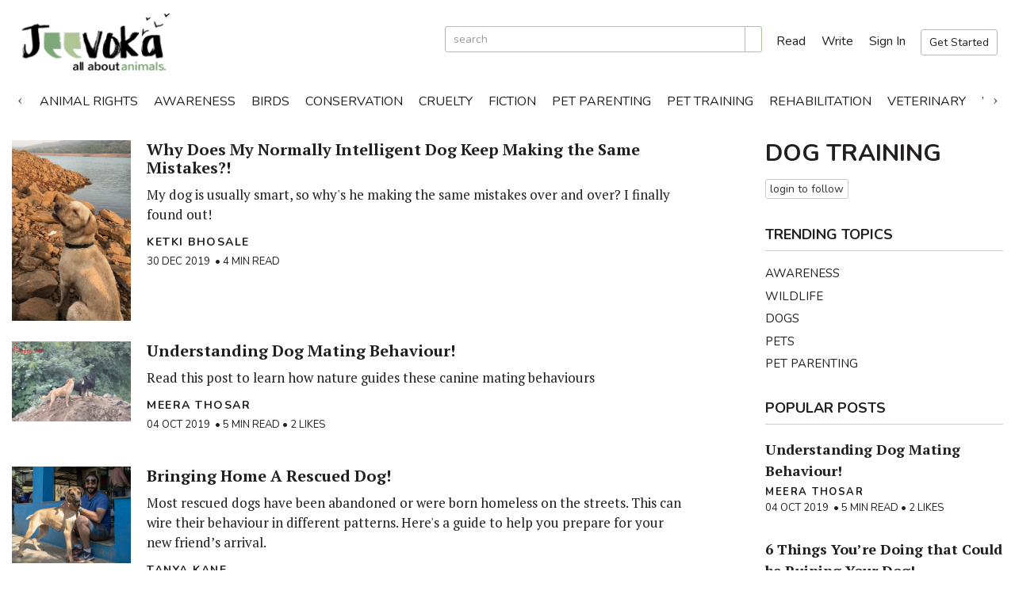

--- FILE ---
content_type: text/html; charset=utf-8
request_url: https://jeevoka.com/Dog%20Training/t
body_size: 10527
content:


<!DOCTYPE html>

<html>
<head><meta charset="utf-8" /><meta http-equiv="X-UA-Compatible" content="IE=edge" /><meta name="viewport" content="width=device-width, initial-scale=1, maximum-scale=1" /><title>
	Jeevoka - Posts on Dog Training
</title><link href="https://fonts.googleapis.com/css?family=Nunito:400,600i,700,900|PT+Serif:400,700&amp;display=swap" rel="stylesheet" /><link href="/cdn/styles/bootstrap.min.css" rel="stylesheet" type="text/css" /><link rel="stylesheet" href="//ajax.googleapis.com/ajax/libs/jqueryui/1.12.1/themes/smoothness/jquery-ui.css" type="text/css" /><link rel="stylesheet" type="text/css" href="/cdn/styles/slick.css" /><link rel="stylesheet" type="text/css" href="/cdn/styles/slick-theme.css" /><link href="/cdn/styles/Site09.css" rel="stylesheet" type="text/css" />
<link rel="apple-touch-icon" sizes="180x180" href="/apple-touch-icon.png" /><link rel="icon" type="image/png" sizes="32x32" href="/favicon-32x32.png" /><link rel="icon" type="image/png" sizes="16x16" href="/favicon-16x16.png" /><link rel="manifest" href="/site.webmanifest" /><link id="linkCanonical" rel="canonical" href="https://jeevoka.com/Dog%20Training/t" /><meta property="og:type" content="website" /><meta property="og:title" content="Posts on Dog Training" /><meta property="og:url" content="https://jeevoka.com/Dog%20Training/t" /><meta property="og:image" content="/cdn/images/jeevoka.jpg" /><meta property="og:image:secure_url" content="/cdn/images/jeevoka.jpg" /><meta property="og:image:type" content="image/jpeg" /></head>
<body>
    <form method="post" action="./t" onsubmit="javascript:return WebForm_OnSubmit();" id="form1">
<div class="aspNetHidden">
<input type="hidden" name="__EVENTTARGET" id="__EVENTTARGET" value="" />
<input type="hidden" name="__EVENTARGUMENT" id="__EVENTARGUMENT" value="" />
<input type="hidden" name="__VIEWSTATE" id="__VIEWSTATE" value="RwT2e4KQbkiGscROrsiI+Xf4imqdmqDJ1Y/Z9tBg4moGendYr80rQexuYb8dGtAF8SdCJon9OoOH/50HTRvCjVURdt6vBr7JHKu/ijnYb2nQl+//QoqNzfAn5aVNqV1j2tXTvmXILNpViYVMBMKSonm754WkEc+umOAMkj8qlBeB55fDePSd47upCBzXY16Vc+1gfZCDRT5FEDB1SxfXJ3CFggovJLczuxcrTRiY8HLMXZYiXQXAU1KLGHw9vWr8vDDwKSOld5k+Gd/O63AIyfbfx7qHSLlCUMCfKl6fHy0DwmTVGV9IYfFE1xbIuNwQvfLxB+ZU/PsMyTKCdS8nZbeEUGH78LL8yvi5zOnsuqwgupvBpcha53cwAfvW4fjF1UnkA19qK93ym5SRnrHKHA==" />
</div>

<script type="text/javascript">
//<![CDATA[
var theForm = document.forms['form1'];
if (!theForm) {
    theForm = document.form1;
}
function __doPostBack(eventTarget, eventArgument) {
    if (!theForm.onsubmit || (theForm.onsubmit() != false)) {
        theForm.__EVENTTARGET.value = eventTarget;
        theForm.__EVENTARGUMENT.value = eventArgument;
        theForm.submit();
    }
}
//]]>
</script>


<script src="https://ajax.aspnetcdn.com/ajax/4.6/1/WebForms.js" type="text/javascript"></script>
<script type="text/javascript">
//<![CDATA[
window.WebForm_PostBackOptions||document.write('<script type="text/javascript" src="/WebResource.axd?d=pynGkmcFUV13He1Qd6_TZBAskL8yLMcZINfqP4_sw8PlQXT0YjxSt0S_yMYhEmDvx8YpUPqSZqMMvEkbAVEJTw2&amp;t=638901284248157332"><\/script>');//]]>
</script>



<script src="https://ajax.aspnetcdn.com/ajax/4.6/1/WebUIValidation.js" type="text/javascript"></script>
<script src="https://ajax.aspnetcdn.com/ajax/4.6/1/MicrosoftAjax.js" type="text/javascript"></script>
<script type="text/javascript">
//<![CDATA[
(window.Sys && Sys._Application && Sys.Observer)||document.write('<script type="text/javascript" src="/ScriptResource.axd?d=NJmAwtEo3Ipnlaxl6CMhvu7r0HUAiSmVlKbLIu16C5GVqTv4CkVTEjtjMzAF7sreolseGwaH_ccmvhBlWNLNJoAldKBEyCxnl0gWAl1ShbvFGzBXaWM_eI7BCRbmEmRPYRaIYjh14G4Rzl_cENY8Xi_X0bVTBllW407y-aowrQI1&t=5c0e0825"><\/script>');//]]>
</script>

<script src="https://ajax.aspnetcdn.com/ajax/4.6/1/MicrosoftAjaxWebForms.js" type="text/javascript"></script>
<script type="text/javascript">
//<![CDATA[
(window.Sys && Sys.WebForms)||document.write('<script type="text/javascript" src="/ScriptResource.axd?d=dwY9oWetJoJoVpgL6Zq8ODjix-a9yZLniL0chKB68dCQ-J2em7oVhCQLDwbZLPBWy01STYvS8inpZ9cYzci979kwC9sM3hmdwCAvs-t37oiXJb6Gs50vaCBMZaVg6YqU1dUgBYcP0S1CTaTydAawZfr4pllmfBaX4qpOKQMLafA1&t=5c0e0825"><\/script>');function WebForm_OnSubmit() {
if (typeof(ValidatorOnSubmit) == "function" && ValidatorOnSubmit() == false) return false;
return true;
}
//]]>
</script>

<div class="aspNetHidden">

	<input type="hidden" name="__VIEWSTATEGENERATOR" id="__VIEWSTATEGENERATOR" value="960CC864" />
	<input type="hidden" name="__EVENTVALIDATION" id="__EVENTVALIDATION" value="kZbynbR3v9c9B285ZcRrfc6fyub62bu5IcAwm/W/RMdcmKoGdLRZRTEwhZTaEaAfsPgPZoPdrtftGgg/icbCvX+PcUaFXoxv7jdwAj00jb+w+YpTmsGEE4pxrJcmLm+tm74l11sJm7v/fuLTHbdMX5MhCodIjerOhZWfnVgGg0OF+pqp2JVeYuxDf7pz/Pj+6NEFTC7lzYsXQ8HFZq1mPdpjs2PhHO08DbLrTjdT+rr9TyjsXpjS9d3xYbxm5P4j9j7kG6Ym//XOZtpk2oBUNQ==" />
</div>


        <script type="text/javascript">
//<![CDATA[
Sys.WebForms.PageRequestManager._initialize('ctl00$scp1', 'form1', ['tctl00$MC$up1','up1','tctl00$MC$up','up'], [], [], 90, 'ctl00');
//]]>
</script>


        <div id="myNav" class="overlay">

        <a href="javascript:void(0)" class="closebtn" onclick="closeNav()">&times;</a>
        <table style="width:100%; margin-top:15px;">
            <tr>
                <td style="text-align:left; width:150px; padding-left:10px; vertical-align:middle;">
                    <a href="/" title="go to Jeevoka home page"><img src="/cdn/images/logo-website.png" class="img-responsive" alt="logo" title="Jeevoka logo" /></a>
                </td>
                <td style="text-align:right; padding-right:10px; vertical-align:middle;">
                </td>
            </tr>
        </table>
          <!-- Button to close the overlay navigation -->
          

          <!-- Overlay content -->
          <div class="overlay-content">
                <div id="mstSearchDiv1" class="panel-form" onkeypress="javascript:return WebForm_FireDefaultButton(event, &#39;mstBtnSearch1&#39;)">
	
                    <div class="input-group">
	                    <input name="ctl00$mstSearch1" type="text" maxlength="64" id="mstSearch1" title="search Jeevoka" class="form-control" placeholder="enter your search term" />
                            <span class="input-group-btn" id="mst-addonSearch1">
                            <a id="mstBtnSearch1" title="click to search" class="btn btn-default" href="javascript:WebForm_DoPostBackWithOptions(new WebForm_PostBackOptions(&quot;ctl00$mstBtnSearch1&quot;, &quot;&quot;, true, &quot;vgmstSearch1&quot;, &quot;&quot;, false, true))"><i class="fal fa-search"></i></a>
                            </span>
                    </div>
     	                <span id="vmstSearch1" class="val" style="display:none;">Search term required</span>
                
</div>
              <div class="ov-menu">
                        <a href="/browse" title="browse Jeevoka Posts">Browse Posts</a>
              </div>
              <div id="pNotLoggedInSmall" class="ov-menu">
                        <a href="/signup" title="signup with Jeevoka">Get Started</a>
                        <a href="/login" title="login to Jeevoka">Sign In</a>
              </div>
              

          </div>

        </div>

        <div id="header">
            <div class="width-standard">
                <table cellpadding="0" cellspacing="0" border="0">
                    <tr>
                        <td class="logo">
                            <a href="/" title="go to Jeevoka home page"><img src="/cdn/images/logo-website.png" class="img-responsive" alt="logo" title="Jeevoka logo" /></a>
                        </td>
                        <td class="search">
                            <div id="mstSearchDiv" class="panel-form" onkeypress="javascript:return WebForm_FireDefaultButton(event, &#39;mstBtnSearch&#39;)" style="display:inline-block; text-align:left;">
	
                                <div class="input-group input-group-sm" style="margin-bottom:0;">
	                                <input name="ctl00$mstSearch" type="text" maxlength="64" id="mstSearch" title="search Jeevoka" class="form-control input-sm" placeholder="search" />
                                      <span class="input-group-btn" id="mst-addonSearch">
                                        <a id="mstBtnSearch" title="click to search" class="btn btn-default btn-sm" href="javascript:WebForm_DoPostBackWithOptions(new WebForm_PostBackOptions(&quot;ctl00$mstBtnSearch&quot;, &quot;&quot;, true, &quot;vgmstSearch&quot;, &quot;&quot;, false, true))"><i class="far fa-search"></i></a>
                                     </span>
                                </div>
     	                         <span id="vmstSearch" class="val" style="display:none;">Search term required</span>
                            
</div>
                        </td>
                        <td class="links">
                            <a href="/browse" title="browse Jeevoka Posts" class="words"><i class="fas fa-book-open"></i> Read</a>
                            <a href="/write-a-post" title="write a new post"><i class="fas fa-pen-nib"></i> Write</a>
                                                        

                            <a href="/login" id="mstSignIn" title="login to Jeevoka">Sign In</a>
                            <a href="/signup" id="mstSignup" title="signup with Jeevoka" class="btn btn-sm btn-white">Get Started</a>
                            

                            

                        </td>
                        <td class="ov">
                            <a href="/browse" title="browse Jeevoka Posts"><i class="fas fa-book-open"></i></a>
                            <a href="/write-a-post" title="write a new post"><i class="fas fa-pen-nib"></i></a>
                                 

							
                            <a onclick="openNav()"> <i class="fas fa-bars"></i></a>
                               
                        </td>

                    </tr>
                </table>
                
                <div class="menu" style="visibility:hidden; height:0;">
                
                        <div><a href='https://jeevoka.com/Animal%20Rights/t' title='Animal Rights'>Animal Rights</a></div>
                    
                        <div><a href='https://jeevoka.com/Awareness/t' title='Awareness'>Awareness</a></div>
                    
                        <div><a href='https://jeevoka.com/Birds/t' title='Birds'>Birds</a></div>
                    
                        <div><a href='https://jeevoka.com/Conservation/t' title='Conservation'>Conservation</a></div>
                    
                        <div><a href='https://jeevoka.com/Cruelty/t' title='Cruelty'>Cruelty</a></div>
                    
                        <div><a href='https://jeevoka.com/Fiction/t' title='Fiction'>Fiction</a></div>
                    
                        <div><a href='https://jeevoka.com/Pet%20Parenting/t' title='Pet Parenting'>Pet Parenting</a></div>
                    
                        <div><a href='https://jeevoka.com/Pet%20Training/t' title='Pet Training'>Pet Training</a></div>
                    
                        <div><a href='https://jeevoka.com/Rehabilitation/t' title='Rehabilitation'>Rehabilitation</a></div>
                    
                        <div><a href='https://jeevoka.com/Veterinary/t' title='Veterinary'>Veterinary</a></div>
                    
                        <div><a href='https://jeevoka.com/Wildlife/t' title='Wildlife'>Wildlife</a></div>
                    
                </div>

                
            </div>
        </div>
        
        <div id="main">
              
    <input type="hidden" name="ctl00$MC$hPage" id="hPage" value="0" />
    <input type="hidden" name="ctl00$MC$hSearch" id="hSearch" value="Dog Training" />
   <div class="width-standard">
       <div class="story-list">
           <div class="left">
               <div class="show-narrow">
                    <h1>Dog Training</h1>
                    <div id="up1">
	

                    <div style="margin-bottom:.5em;">
                            
                            
                            <input type="submit" name="ctl00$MC$btnLoginFollow" value="login to follow" id="btnLoginFollow" title="login to your account to follow" class="btn btn-default btn-xs" />
                    </div>
                        
</div>
                </div>

               <div class="listing">
                   
                           <div class="item">
                                <div class="col2">
                                      <a href='/why-does-my-normally-intelligent-dog-keep-making-the-same-mistakes/s' title='Why Does My Normally Intelligent Dog Keep Making the Same Mistakes?!'><img src='/images-thumbs/153-7861e355-1c83-42f0-8091-0a5c57da2996-tb.jpg' class="img-responsive"></img></a>

                                </div>
                               <div class="col1">
                                   <h3><a href='/why-does-my-normally-intelligent-dog-keep-making-the-same-mistakes/s' title='Why Does My Normally Intelligent Dog Keep Making the Same Mistakes?!'>Why Does My Normally Intelligent Dog Keep Making the Same Mistakes?!</a><span class="pull-right"></span></h3>
                                   <div class="desc">My dog is usually smart, so why's he making the same mistakes over and over? I finally found out!</div>
                                    <div class="author-table">

                                            <div class="info">
                                                <p class="author"><a href='/ketki-bhosale/a' title='Ketki Bhosale'>Ketki Bhosale</a></p>
                                                <p class="byline">30 Dec 2019 &nbsp;&bull;&nbsp;4 min read</p>
                                            </div>
                                        </div>

                                </div>

                           </div>

                       
                           <div class="item">
                                <div class="col2">
                                      <a href='/understanding-dog-mating-behaviour/s' title='Understanding Dog Mating Behaviour!'><img src='/images-thumbs/69-73254f69-144a-4e69-ad33-6653cbfb9653-tb.png' class="img-responsive"></img></a>

                                </div>
                               <div class="col1">
                                   <h3><a href='/understanding-dog-mating-behaviour/s' title='Understanding Dog Mating Behaviour!'>Understanding Dog Mating Behaviour!</a><span class="pull-right"></span></h3>
                                   <div class="desc">Read this post to learn how nature guides these canine mating behaviours</div>
                                    <div class="author-table">

                                            <div class="info">
                                                <p class="author"><a href='/meera-thosar-/a' title='Meera Thosar'>Meera Thosar</a></p>
                                                <p class="byline">04 Oct 2019 &nbsp;&bull;&nbsp;5 min read&nbsp;&bull;&nbsp;2 likes</p>
                                            </div>
                                        </div>

                                </div>

                           </div>

                       
                           <div class="item">
                                <div class="col2">
                                      <a href='/bringing-home-a-rescued-dog/s' title='Bringing Home A Rescued Dog!'><img src='/images-thumbs/21-bd079804-8ed8-41c9-93cc-8f1dcee581e4-tb.jpg' class="img-responsive"></img></a>

                                </div>
                               <div class="col1">
                                   <h3><a href='/bringing-home-a-rescued-dog/s' title='Bringing Home A Rescued Dog!'>Bringing Home A Rescued Dog!</a><span class="pull-right"></span></h3>
                                   <div class="desc">Most rescued dogs have been abandoned or were born homeless on the streets. This can wire their behaviour in different patterns. Here's a guide to help you prepare for your new friend’s arrival.</div>
                                    <div class="author-table">

                                            <div class="info">
                                                <p class="author"><a href='/tanya/a' title='Tanya Kane'>Tanya Kane</a></p>
                                                <p class="byline">29 Sep 2019 &nbsp;&bull;&nbsp;4 min read</p>
                                            </div>
                                        </div>

                                </div>

                           </div>

                       
                           <div class="item">
                                <div class="col2">
                                      <a href='/bringing-home-a-new-dog/s' title='Bringing Home a New Dog'><img src='/images-thumbs/20-7764bc1c-963b-48dc-8c61-7c1602841fa4-tb.jpg' class="img-responsive"></img></a>

                                </div>
                               <div class="col1">
                                   <h3><a href='/bringing-home-a-new-dog/s' title='Bringing Home a New Dog'>Bringing Home a New Dog</a><span class="pull-right"></span></h3>
                                   <div class="desc">Bringing home a dog can be a rollercoaster ride. But don’t forget to make the necessary preparations! Here’s a handy guide to help you prepare your home (and self!) for your dog’s arrival.</div>
                                    <div class="author-table">

                                            <div class="info">
                                                <p class="author"><a href='/tanya/a' title='Tanya Kane'>Tanya Kane</a></p>
                                                <p class="byline">25 Sep 2019 &nbsp;&bull;&nbsp;5 min read</p>
                                            </div>
                                        </div>

                                </div>

                           </div>

                       
                           <div class="item">
                                <div class="col2">
                                      <a href='/5-signs-your-dog-is-stressed/s' title='5 Signs Your Dog is Stressed'><img src='/images-thumbs/2-f6bdd9f2-1622-40a1-b23f-216ab58236a4-tb.jpg' class="img-responsive"></img></a>

                                </div>
                               <div class="col1">
                                   <h3><a href='/5-signs-your-dog-is-stressed/s' title='5 Signs Your Dog is Stressed'>5 Signs Your Dog is Stressed</a><span class="pull-right"></span></h3>
                                   <div class="desc">Did you know that dogs can experience stress, too? If left unchecked, stress could lead to behavioural and physical problems in the long run. Here are some signs to watch out for!</div>
                                    <div class="author-table">

                                            <div class="info">
                                                <p class="author"><a href='/tanya/a' title='Tanya Kane'>Tanya Kane</a></p>
                                                <p class="byline">24 Sep 2019 &nbsp;&bull;&nbsp;3 min read</p>
                                            </div>
                                        </div>

                                </div>

                           </div>

                       
                           <div class="item">
                                <div class="col2">
                                      <a href='/dog-toys-and-how-to-use-them/s' title='Dog Toys and How to Use Them'><img src='/images-thumbs/23-e7908041-3a72-4e7a-a56b-98e68c175c95-tb.jpg' class="img-responsive"></img></a>

                                </div>
                               <div class="col1">
                                   <h3><a href='/dog-toys-and-how-to-use-them/s' title='Dog Toys and How to Use Them'>Dog Toys and How to Use Them</a><span class="pull-right"></span></h3>
                                   <div class="desc">Thinking of getting that expensive toy for your dog to keep him happily engaged? Hold on! Your dog may not actually need it… here’s why!</div>
                                    <div class="author-table">

                                            <div class="info">
                                                <p class="author"><a href='/tanya/a' title='Tanya Kane'>Tanya Kane</a></p>
                                                <p class="byline">19 Sep 2019 &nbsp;&bull;&nbsp;3 min read&nbsp;&bull;&nbsp;1 like</p>
                                            </div>
                                        </div>

                                </div>

                           </div>

                       
                           <div class="item">
                                <div class="col2">
                                      <a href='/everything-you-need-to-know-about-canine-hydrotherapy/s' title='Everything You Need to Know About Canine Hydrotherapy'><img src='/images-thumbs/22-76cee116-c433-450f-a710-0fca548de68d-tb.jpg' class="img-responsive"></img></a>

                                </div>
                               <div class="col1">
                                   <h3><a href='/everything-you-need-to-know-about-canine-hydrotherapy/s' title='Everything You Need to Know About Canine Hydrotherapy'>Everything You Need to Know About Canine Hydrotherapy</a><span class="pull-right"></span></h3>
                                   <div class="desc">As a Canine Hydrotherapist, I have helped ease chronic conditions ranging from dogs with hip dysplasia to obesity. Here’s some information on Canine Hydrotherapy, its applications and benefits.</div>
                                    <div class="author-table">

                                            <div class="info">
                                                <p class="author"><a href='/tanya/a' title='Tanya Kane'>Tanya Kane</a></p>
                                                <p class="byline">17 Sep 2019 &nbsp;&bull;&nbsp;3 min read</p>
                                            </div>
                                        </div>

                                </div>

                           </div>

                       
                           <div class="item">
                                <div class="col2">
                                      <a href='/6-things-youre-doing-that-could-be-ruining-your-dog/s' title='6 Things You’re Doing that Could be Ruining Your Dog!'><img src='/images-thumbs/3-ac4180f7-3eb8-46e4-b987-41d0e0c395b0-tb.jpg' class="img-responsive"></img></a>

                                </div>
                               <div class="col1">
                                   <h3><a href='/6-things-youre-doing-that-could-be-ruining-your-dog/s' title='6 Things You’re Doing that Could be Ruining Your Dog!'>6 Things You’re Doing that Could be Ruining Your Dog!</a><span class="pull-right"></span></h3>
                                   <div class="desc">Here are 6 of the most common mistakes many well-meaning pet parents make without even realising that it is bad for the dog!</div>
                                    <div class="author-table">

                                            <div class="info">
                                                <p class="author"><a href='/tanya/a' title='Tanya Kane'>Tanya Kane</a></p>
                                                <p class="byline">03 Sep 2019 &nbsp;&bull;&nbsp;4 min read&nbsp;&bull;&nbsp;1 like</p>
                                            </div>
                                        </div>

                                </div>

                           </div>

                       
                    <div style="width:100%; text-align:right; padding-right:5px;">
                        <div id="p" class="btn-toolbar" role="toolbar" aria-label="" style="text-align:right;">
	
<div class="btn-group"><span class="btn btn-default">Page 1 of 1 [8 Posts]</span></div>
<div class="btn-group">




    <a id="l" class="aspNetDisabled btn btn-primary">1</a>



    </div>

</div>
                    </div>

               </div>
           </div> <!-- end of left-->
           <div class="right">
               <h1>Dog Training</h1>
                <div id="up">
	

                       <div>
                            
                            
                            <input type="submit" name="ctl00$MC$btnLoginFollow1" value="login to follow" id="btnLoginFollow1" title="login to your account to follow" class="btn btn-default btn-xs" />

                       </div>
                    
</div>

               <h2 class="section">Trending Topics</h2>
                
                        <a href='https://jeevoka.com/Awareness/t' class="block" title="view topic">Awareness</a>
                    
                        <a href='https://jeevoka.com/Wildlife/t' class="block" title="view topic">Wildlife</a>
                    
                        <a href='https://jeevoka.com/Dogs/t' class="block" title="view topic">Dogs</a>
                    
                        <a href='https://jeevoka.com/Pets/t' class="block" title="view topic">Pets</a>
                    
                        <a href='https://jeevoka.com/Pet%20Parenting/t' class="block" title="view topic">Pet Parenting</a>
                    

               <h2 class="section">Popular Posts</h2>
                <div class="listing">
                    
                           <div class="item">
                               <div class="col1">
                                   <h3><a href='/understanding-dog-mating-behaviour/s' title='Understanding Dog Mating Behaviour!'>Understanding Dog Mating Behaviour!</a><span class="pull-right"></span></h3>
                                    <div class="author-table">
                                            <div class="info">
                                                <p class="author"><a href='/meera-thosar-/a' title='Meera Thosar'>Meera Thosar</a></p>
                                                <p class="byline">04 Oct 2019 &nbsp;&bull;&nbsp;5 min read&nbsp;&bull;&nbsp;2 likes</p>
                                            </div>
                                        </div>

                                </div>
                                
                           </div>

                       
                           <div class="item">
                               <div class="col1">
                                   <h3><a href='/6-things-youre-doing-that-could-be-ruining-your-dog/s' title='6 Things You’re Doing that Could be Ruining Your Dog!'>6 Things You’re Doing that Could be Ruining Your Dog!</a><span class="pull-right"></span></h3>
                                    <div class="author-table">
                                            <div class="info">
                                                <p class="author"><a href='/tanya/a' title='Tanya Kane'>Tanya Kane</a></p>
                                                <p class="byline">03 Sep 2019 &nbsp;&bull;&nbsp;4 min read&nbsp;&bull;&nbsp;1 like</p>
                                            </div>
                                        </div>

                                </div>
                                
                           </div>

                       
                           <div class="item">
                               <div class="col1">
                                   <h3><a href='/dog-toys-and-how-to-use-them/s' title='Dog Toys and How to Use Them'>Dog Toys and How to Use Them</a><span class="pull-right"></span></h3>
                                    <div class="author-table">
                                            <div class="info">
                                                <p class="author"><a href='/tanya/a' title='Tanya Kane'>Tanya Kane</a></p>
                                                <p class="byline">19 Sep 2019 &nbsp;&bull;&nbsp;3 min read&nbsp;&bull;&nbsp;1 like</p>
                                            </div>
                                        </div>

                                </div>
                                
                           </div>

                       
                           <div class="item">
                               <div class="col1">
                                   <h3><a href='/bringing-home-a-rescued-dog/s' title='Bringing Home A Rescued Dog!'>Bringing Home A Rescued Dog!</a><span class="pull-right"></span></h3>
                                    <div class="author-table">
                                            <div class="info">
                                                <p class="author"><a href='/tanya/a' title='Tanya Kane'>Tanya Kane</a></p>
                                                <p class="byline">29 Sep 2019 &nbsp;&bull;&nbsp;4 min read</p>
                                            </div>
                                        </div>

                                </div>
                                
                           </div>

                       
                           <div class="item">
                               <div class="col1">
                                   <h3><a href='/why-does-my-normally-intelligent-dog-keep-making-the-same-mistakes/s' title='Why Does My Normally Intelligent Dog Keep Making the Same Mistakes?!'>Why Does My Normally Intelligent Dog Keep Making the Same Mistakes?!</a><span class="pull-right"></span></h3>
                                    <div class="author-table">
                                            <div class="info">
                                                <p class="author"><a href='/ketki-bhosale/a' title='Ketki Bhosale'>Ketki Bhosale</a></p>
                                                <p class="byline">30 Dec 2019 &nbsp;&bull;&nbsp;4 min read</p>
                                            </div>
                                        </div>

                                </div>
                                
                           </div>

                       
                </div>

                
           </div> <!-- end of right-->

       </div>
   </div> 

                 
        </div>
        
        <div id="footer">
            <img src="/cdn/images/deer.png" class="deer" />
            <div class="width-standard" style="height:100%;">
                <div class="content">
                <div class="container-fluid">
                    <div class="row">
                        <div class="col-sm-4 links">
                            
                                <a href="https://www.facebook.com/JeevokaIndia" target="_blank" rel="nofollow" title="follow us on Facebook"><i class="fab fa-facebook-f"></i></a>
                                <a href="https://www.twitter.com/JeevokaIndia" target="_blank" rel="nofollow" title="follow us on Twitter"><i class="fab fa-twitter"></i></a>
                                <a href="https://www.instagram.com/jeevokaindia/" target="_blank" rel="nofollow" title="follow us on Instagram"><i class="fab fa-instagram"></i></a>
                            
                        </div>

                        <div class="col-sm-8 links">
                            <div class="pull-right">
                            <a href="/about" title="about Jeevoka">About</a>
                            <a href="/about#contact" title="contact Jeevoka" style="display:none;">Contact</a>
                            <a href="/terms-of-use" title="Jeevoka Terms and Conditions">Terms</a>
                            <a href="/privacy-policy" title="Privacy Policy">Privacy</a>
                            </div>
                        </div>

                    </div>

                    <div class="row" style="margin-bottom:0;">
                        <div class="col-xs-12" style="text-align:center;">
                            &copy; 2019 Jeevoka | Powered by <a href="https://www.qicode.in" rel="nofollow" title="QiCode website">QiCode</a>
                        </div>
                    </div>
                </div>
                </div>
                    
            </div>
        </div>

       <!--[if lt IE 9]>
          <script src="https://cdnjs.cloudflare.com/ajax/libs/html5shiv/3.7.3/html5shiv.js"></script>
          <script src="https://cdnjs.cloudflare.com/ajax/libs/respond.js/1.4.2/respond.min.js"></script>
        <![endif]-->

    <!--[if lte IE 8]> <script type="text/javascript" src="/cdn/scripts/jquery-1.9.1.min.js"></script> <![endif]-->
    <!--[if (!IE) | (gt IE 8)]><!--> <script type="text/javascript" src="/cdn/scripts/jquery-3.4.0.min.js"></script> <!--<![endif]-->
    <script src="https://ajax.googleapis.com/ajax/libs/jqueryui/1.12.1/jquery-ui.min.js" type="text/javascript"></script>

    <script src="/cdn/scripts/bootstrap.min.js" type="text/javascript"></script>
    <script src="https://cdnjs.cloudflare.com/ajax/libs/jquery.blockUI/2.70/jquery.blockUI.min.js"></script>
        <script src="https://kit.fontawesome.com/79eafd0b75.js" crossorigin="anonymous"></script>

<script type="text/javascript" src="/cdn/scripts/slick.min.js"></script>
        
    <script type="text/javascript">
    var prm = Sys.WebForms.PageRequestManager.getInstance();

    prm.add_beginRequest(function () {
        $.blockUI({ blockMsgClass: 'bui', message: '<i class="icon-spinner icon-spin icon-large"></i> Please Wait...' });
    });
    prm.add_endRequest(function () {
        $.unblockUI();
        BindControlEvents();

    });

    $(document).ready(function () {
        BindControlEvents();
    });

    function BindControlEvents() {
    }
    function bookmark(articleid, btnID) {
        try {
            var obj = {
                'articleid': articleid
            }
            $.ajax({
                type: 'GET',
                cache: false,
                url: "/bookmark.ashx",
                contentType: "application/json; charset=utf-8",
                dataType: "json",
                data: obj,
                responseType: "json",
                success: function (data) {
                    if (data.result == "failed") {
                        alert(data.errormsg);
                    }
                    if (data.result == "success") {
                        if (data.isliked == "yes") {
                            $(btnID).html('<i class="fas fa-bookmark" style="color:#E75437;"></i>');
                        }
                        else {
                            $(btnID).html('<i class="far fa-bookmark"></i>');

                        }
                    }

                },
                error: function (data, status, jqXHR) {
                    alert('An error occured. Please try again later');
                }
            });
            return false;

        }
        catch (err) {
            alert(err);
        }


    }
</script>

    
        <script type="text/javascript">
            $(document).ready(function () {

                $('.menu').slick({
                    dots: false,
                    centerMode: false,
                    infinite: true,
                    speed: 300,
                    slidesToShow: 1,
                    variableWidth: true,
                    arrows:true
                });
                $('.menu').css('visibility', 'visible');
                $('.menu').css('height', 'auto');


            });


            function openNav() {
            document.getElementById("myNav").style.height = "100%";
        }

        /* Close */
        function closeNav() {
            document.getElementById("myNav").style.height = "0%";
        }
      </script>


    
<script type="text/javascript">
//<![CDATA[
var Page_Validators =  new Array(document.getElementById("vmstSearch1"), document.getElementById("vmstSearch"));
//]]>
</script>

<script type="text/javascript">
//<![CDATA[
var vmstSearch1 = document.all ? document.all["vmstSearch1"] : document.getElementById("vmstSearch1");
vmstSearch1.controltovalidate = "mstSearch1";
vmstSearch1.errormessage = "Search term required";
vmstSearch1.display = "Dynamic";
vmstSearch1.validationGroup = "vgmstSearch1";
vmstSearch1.evaluationfunction = "RequiredFieldValidatorEvaluateIsValid";
vmstSearch1.initialvalue = "";
var vmstSearch = document.all ? document.all["vmstSearch"] : document.getElementById("vmstSearch");
vmstSearch.controltovalidate = "mstSearch";
vmstSearch.errormessage = "Search term required";
vmstSearch.display = "Dynamic";
vmstSearch.validationGroup = "vgmstSearch";
vmstSearch.evaluationfunction = "RequiredFieldValidatorEvaluateIsValid";
vmstSearch.initialvalue = "";
//]]>
</script>


<script type="text/javascript">
//<![CDATA[

var Page_ValidationActive = false;
if (typeof(ValidatorOnLoad) == "function") {
    ValidatorOnLoad();
}

function ValidatorOnSubmit() {
    if (Page_ValidationActive) {
        return ValidatorCommonOnSubmit();
    }
    else {
        return true;
    }
}
        
document.getElementById('vmstSearch1').dispose = function() {
    Array.remove(Page_Validators, document.getElementById('vmstSearch1'));
}

document.getElementById('vmstSearch').dispose = function() {
    Array.remove(Page_Validators, document.getElementById('vmstSearch'));
}
//]]>
</script>
</form>
<!-- Global site tag (gtag.js) - Google Analytics -->
<script async src="https://www.googletagmanager.com/gtag/js?id=UA-149206284-1"></script>
<script>
    window.dataLayer = window.dataLayer || [];
    function gtag() { dataLayer.push(arguments); }
    gtag('js', new Date());

    gtag('config', 'UA-149206284-1');
    gtag('config', 'AW-672156849');
</script>
<!-- Facebook Pixel Code -->
<script>
    !function (f, b, e, v, n, t, s) {
        if (f.fbq) return; n = f.fbq = function () {
            n.callMethod ?
            n.callMethod.apply(n, arguments) : n.queue.push(arguments)
        };
        if (!f._fbq) f._fbq = n; n.push = n; n.loaded = !0; n.version = '2.0';
        n.queue = []; t = b.createElement(e); t.async = !0;
        t.src = v; s = b.getElementsByTagName(e)[0];
        s.parentNode.insertBefore(t, s)
    }(window, document, 'script',
        'https://connect.facebook.net/en_US/fbevents.js');
    fbq('init', '465832350706663');
    fbq('track', 'PageView');
</script>
<noscript>
<img height="1" width="1" 
src="https://www.facebook.com/tr?id=465832350706663&ev=PageView
&noscript=1"/>
</noscript>
<!-- End Facebook Pixel Code -->



</body>
</html>





--- FILE ---
content_type: text/css
request_url: https://jeevoka.com/cdn/styles/Site09.css
body_size: 6923
content:
@media (min-width:768px){div.dropdown:hover>ul.dropdown-menu{display:block}li.dropdown:hover>ul.dropdown-menu{display:block}ul.nav li.dropdown:hover>ul.dropdown-menu{display:block}}@media (min-width:768px){div.dropdown:hover>div.dropdown-menu{display:block}li.dropdown:hover>div.dropdown-menu{display:block}ul.nav li.dropdown:hover>div.dropdown-menu{display:block}}@media screen and (max-width:768px){.pull-right-custom{text-align:left;float:left !important;margin-top:0.5em}}.row-eq-height{display:-webkit-box;display:-webkit-flex;display:-ms-flexbox;display:flex}@media screen and (max-width:768px){.row-eq-height{display:inline}}.bui{border:none !important;padding:15px !important;background-color:#000 !important;opacity:0.5 !important;color:#fff !important;font-size:20px}.bui i{display:inline-block;padding-right:10px}a{color:#7ea679}a:hover,a:focus,a:active,a:visited:focus{text-decoration:none;transition:0.25s}html{height:100%;box-sizing:border-box}*,*:before,*:after{box-sizing:inherit}body{font-size:17px;color:#231f20;overflow-x:hidden;min-height:100%;padding-top:160px;font-family:'PT Serif',serif;padding-bottom:300px;position:relative;margin:0}@media screen and (max-width:768px){body{font-size:16px}}@media (max-width:575.99px){body{padding-top:140px}}@media (max-width:360px){body{padding-top:130px}}.btn,.form-control,input{font-family:Nunito,sans-serif !important}#main{padding-bottom:4em}.lighter{color:#928c8d}.box-error{display:block;width:100%;margin:1em 0;background-color:#e7685d;color:White;padding:0.5em;line-height:130%;border:1px solid #e03f31}.box-error a{color:inherit !important}.box-success{display:block;width:100%;margin:1em 0;background-color:#afc595;color:White;padding:0.5em;line-height:130%;border:1px solid #96b374}.box-success a{color:inherit !important}.bread{padding:10px 0}.bread span{padding-right:0.25em}.bread a,.bread i{padding:0 0.25em}.bread .main{font-weight:bold;text-transform:uppercase}.bread .current{font-weight:bold;color:#afc595}.bread .links a{color:#231f20}.bread .links a:hover,.bread .links a:active,.bread .links a:focus{color:#afc595}h1,h2,h3,h4{font-weight:bold;margin:0;padding:0;font-family:Nunito,sans-serif}h1{font-size:30px;margin-bottom:1em;color:#afc595;margin-bottom:0.5em;font-weight:bold}h2{font-size:26px;margin-bottom:1em}h3{font-size:22px;margin-bottom:0.75em}h4{font-size:20px;margin-bottom:0.75em}.font-big{font-size:24px}.font-medium{font-size:14px}.font-small{font-size:13px}@media (max-width:767.99px){h1{font-size:28px}h2{font-size:24px}h3{font-size:20px;margin-bottom:0.75em}h4{font-size:18px}.font-big{font-size:20px}.font-medium{font-size:14px}.font-small{font-size:13px}}.width-standard{width:1296px;margin:0 auto;padding:0;position:relative}@media screen and (max-width:1326px){.width-standard{width:100%;margin:0;padding:0 15px}}@media screen and (max-width:1326px) and (max-width:575.99px){.width-standard{padding:0 0.75em}}.no-padding{padding:0 !important}.width-small{width:996px;margin:0 auto;padding:0;position:relative}@media screen and (max-width:996px){.width-small{width:100%;margin:0;padding:0 15px}}.width-smaller{width:768px;margin:0 auto;padding:0;position:relative}@media screen and (max-width:768px){.width-smaller{width:100%;margin:0 0;padding:0 15px}}.width-narrow{width:540px;margin:0 auto;padding:0;position:relative}@media screen and (max-width:540px){.width-narrow{width:100%;margin:0 0;padding:0 15px}}.btn-white{color:#231f20;background-color:#fff;border-color:#afc595}.btn-white:hover,.btn-white:focus,.btn-white:active,.btn-white.active,.open .dropdown-toggle.btn-white{color:#231f20;background-color:#e6e7e8;border-color:#afc595}.btn-white:active,.btn-white.active,.open .dropdown-toggle.btn-white{background-image:none}.btn-white.disabled,.btn-white[disabled],fieldset[disabled] .btn-white,.btn-white.disabled:hover,.btn-white[disabled]:hover,fieldset[disabled] .btn-white:hover,.btn-white.disabled:focus,.btn-white[disabled]:focus,fieldset[disabled] .btn-white:focus,.btn-white.disabled:active,.btn-white[disabled]:active,fieldset[disabled] .btn-white:active,.btn-white.disabled.active,.btn-white[disabled].active,fieldset[disabled] .btn-white.active{background-color:#fff;border-color:#afc595}.btn-white .badge{color:#fff;background-color:#231f20}.overlay{height:0;width:100%;position:fixed;z-index:9999;left:0;top:0;background-color:#fff;opacity:1;overflow-x:hidden;transition:0.5s}.overlay-content{position:relative;top:0;width:100%;text-align:left;padding:1.5em 0}.overlay-content .panel-form{margin:0 10px}.overlay a{text-decoration:none;color:#000;transition:0.3s}.overlay a:hover,.overlay a:focus{color:#7ea679}.overlay .closebtn{position:absolute;top:0;right:20px;font-size:45px}@media screen and (max-height:450px){.overlay a{font-size:20px}.overlay .closebtn{font-size:40px;top:0;right:20px}}.ov-block{margin:1em 0;margin-top:0}.ov-social{display:inline-block;margin:0 10px}.ov-social img{max-width:32px}.ov-menu a{color:#231f20;font-size:18px;display:block;padding:0.25em 10px;width:100%;margin:5px 0;font-family:Nunito,sans-serif;border-bottom:1px solid #ccc}.ov-menu a:hover,.ov-menu a:active,.ov-menu a:focus{color:#7ea679;background-color:#7ea679;color:#fff}.ov-menu a.current{color:#7ea679;text-transform:lowercase}.ov-menu a.current:hover,.ov-menu a.current:active,.ov-menu a.current:focus{color:#7ea679}.panel-form .panel-heading{text-transform:uppercase;font-weight:600;padding:5px 10px}.panel-form .panel-heading h1,.panel-form .panel-heading h2,.panel-form .panel-heading h3{font-size:18px;margin:0.25em 0;text-transform:uppercase}.panel-form .panel-heading table{width:100%}.panel-form .panel-heading td.ctrl{text-align:right}.panel-form div{margin-bottom:0.75em}.panel-form div.buttons{margin-top:1.5em}.panel-form .mandatory{font-size:12px;font-weight:600;text-align:right}.panel-form label{margin-bottom:1px;font-size:90%;font-weight:normal}.panel-form .val{color:red;font-size:13px;display:inline;font-weight:500}.panel-form .req:before{content:"*";color:#ff7020}.panel-form .form-control{border:1px solid #afc595;box-shadow:inset 0 1px 1px rgba(175,197,149,0.075)}.panel-form .input-group-addon,.panel-form .input-group-btn{border-color:#afc595}.panel-form .input-group-addon .btn-default,.panel-form .input-group-btn .btn-default{border-color:#afc595}.panel-form .form-control[readonly]{background-color:#fff}.panel-form textarea{max-width:100% !important}.panel-form .note{font-size:13px;margin:0.5em 0}.panel-form .section{margin-top:1em;margin-bottom:1em;background-color:#f2f2f2;padding:0;text-transform:uppercase;font-size:13px;font-weight:bold;padding:0.5em 0}.panel-form .section div{margin-bottom:0}.panel-form .view .vwLbl{color:#999;font-size:13px;font-weight:500}.panel-form .view .vwLbl:after{content:":"}.panel-form .view .vwVal{margin-top:3px;font-size:13px;word-break:break-all}.panel-form-editstory label{margin-bottom:1px;font-size:90%;font-weight:600}#header{width:100%;padding:1em 0;position:fixed;top:0;background-color:#fff;z-index:100;font-family:Nunito,sans-serif}#header table{width:100%}#header table td.logo img{max-width:200px;height:auto}@media (max-width:768px){#header table td.logo img{max-width:175px}}@media (max-width:580px){#header table td.logo img{max-width:150px}}@media (max-width:360px){#header table td.logo img{max-width:120px}}#header table td.ov{display:none}@media screen and (max-width:768px){#header table td.ov{display:table-cell;text-align:right;padding-left:1em}}#header table td.ov i{font-size:150%}#header table td.ov a{display:inline-block;margin-left:1em;color:#231f20}#header table td.search{text-align:right;padding-left:16px;padding-right:10px;width:1px;white-space:nowrap}#header table td.search .input-group{width:400px}@media screen and (max-width:1120px){#header table td.search .input-group{width:300px}}@media screen and (max-width:996px){#header table td.search .input-group{width:250px}}@media screen and (max-width:850px){#header table td.search .input-group{width:200px}}#header table td.search a{color:#231f20}@media (max-width:768px){#header table td.search{display:none}}#header table td.links{width:1px;white-space:nowrap;text-align:right;font-size:16px}@media (max-width:840px){#header table td.links{font-size:14px}}@media (max-width:768px){#header table td.links{display:none}}#header table td.links a{color:#231f20;display:inline-block;margin:0 0.5em}#header table td.links a:hover,#header table td.links a:focus,#header table td.links a:active,#header table td.links a:visited:focus{color:#afc595}#header table td.links li.submenu a{display:block}#header table td.links li.submenu:hover{background-color:#f5f5f5}#header .menu{margin:5px 25px;margin-top:1.5em}#header .menu a{text-transform:uppercase;font-size:16px;color:#231f20;padding:0 10px}#header .slick-prev,#header .slick-next{top:30%}#header .slick-prev::before{content:"\00ab";content:"\2039";color:#231f20}#header .slick-next::before{content:"\00bb";content:"\203A";color:#231f20}.small-page{width:100%;max-width:600px;margin:4em auto;text-align:center;padding:0 1em}@media (max-width:767.99px){.small-page{margin:2em 0}}.small-page a{font-weight:600}.small-page .form-control{text-align:center}.small-page .btn{width:100%;text-transform:capitalize}h2.section{margin-top:2em;font-size:20px;text-transform:uppercase;font-weight:700;padding-bottom:10px;border-bottom:1px solid #ccc}h2.section a{font-size:16px}.home-tags{margin:1em 25px;margin-bottom:2em}.home-tags .slick-prev::before{content:"\00ab";content:"\2039";color:#231f20}.home-tags .slick-next::before{content:"\00bb";content:"\203A";color:#231f20}.home-tags .item{padding:1em;background-color:#f2f2f2;margin:0 1em;width:200px;text-align:center;-webkit-border-radius:10px;-moz-border-radius:10px;border-radius:10px}.home-tags .item a{text-transform:uppercase;color:#231f20;display:block;width:100%;height:100%;font-family:Nunito,sans-serif;font-weight:600}.home-tags .item:hover{background-color:#d8d8d8;cursor:pointer}#footer{background:url('/cdn/images/grass.png');background-repeat:repeat-x;background-position:bottom right;color:#fff;padding:1em 0;height:380px;font-family:Nunito,sans-serif;position:relative;font-size:16px;position:absolute;left:0;right:0;bottom:0}@media (max-width:575.99px){#footer{font-size:14px;height:260px}}#footer .content{width:100%;position:absolute;left:0;bottom:0}#footer .deer{position:absolute;right:0;bottom:0}@media (max-width:767.99px){#footer .deer{height:250px;width:auto}}#footer a{color:inherit}#footer a:hover,#footer a:active,#footer a:focus{color:#ffde67}#footer .col-sm-8,#footer .col-sm-4{margin-bottom:10px}@media (max-width:767.99px){#footer .pull-right{float:none !important}}#footer .fab{font-size:150%}#footer .links a{display:inline-block;margin:0 10px;font-weight:bold}@media (max-width:767.99px){#footer .links{text-align:center}}.admin .blocks{text-align:center;margin:0 auto}.admin .blocks .box{display:inline-block;vertical-align:middle;width:22%;margin:1em 1%;height:100px;position:relative}@media screen and (max-width:767.99px){.admin .blocks .box{width:48%;max-width:300px}}@media screen and (max-width:575.99px){.admin .blocks .box{width:90%;max-width:300px;margin:1em 0}}.admin .blocks .box a{color:#fff;text-transform:uppercase;font-size:150%;position:absolute;top:50%;left:50%;transform:translate(-50%,-50%)}.admin .blocks .box a:hover,.admin .blocks .box a:focus,.admin .blocks .box a:active,.admin .blocks .box a:visited:hover{color:#231f20}.admin .blocks .box1{background-color:#afc595}.admin .blocks .box2{background-color:#7ea679}.center-v{margin:10px;position:absolute;top:50%;left:0;transform:translateY(-50%);width:100%}.center-vh{margin:0;position:absolute;top:50%;left:50%;transform:translate(-50%,-50%)}.new-story{margin:2em auto;text-align:center;width:90%;max-width:768px;height:50%;height:50vh;padding:10px}@media screen and (max-width:480px){.new-story{height:125px}}.new-story .help{display:none}@media screen and (max-width:768px){.new-story .help{margin-top:1em;display:block;text-align:center}}@media screen and (max-width:768px){.new-story ::-webkit-input-placeholder{color:transparent}.new-story :-ms-input-placeholder{color:transparent}.new-story ::placeholder{color:transparent}}.new-story .input-group-lg>.form-control,.new-story .input-group-lg>.input-group-addon,.new-story .input-group-lg>.input-group-btn>.btn{height:70px}@media screen and (max-width:768px){.new-story .input-group-lg>.form-control,.new-story .input-group-lg>.input-group-addon,.new-story .input-group-lg>.input-group-btn>.btn{height:60px}}.edit-section .buttons{margin:1em 0}.author-table{font-size:16px !important;display:table;margin:0.5em 0}.author-table .pic{display:table-cell;vertical-align:middle;width:50px !important}.author-table .info{display:table-cell;padding-left:0;vertical-align:middle;text-align:left;font-family:Nunito,sans-serif}.author-table .info p.author{font-size:14px;font-weight:700;margin:5px 0;letter-spacing:1.5px;text-transform:uppercase}.author-table .info p.byline{text-transform:uppercase;font-size:13px}.author-table .info .btn{display:inline-block;margin-left:1em}.author-table .info .btn-danger{color:#fff}.author-table .info .btn-danger{color:#fff}.author-table .info a{color:#231f20;display:inline-block}.author-table .info a:focus,.author-table .info a:active,.author-table .info a:hover,.author-table .info a:visited:hover{color:#7ea679;cursor:pointer}.story-list{margin:1em 0;display:table;width:100%}@media screen and (max-width:767.99px){.story-list{margin:0}}.story-list h1{color:#231f20;font-weight:bold;text-transform:uppercase}.story-list .left{display:table-cell;vertical-align:top}.story-list .left .banner-mobile{display:none}@media screen and (max-width:767.99px){.story-list .left .banner-mobile{display:block}}.story-list .left .show-narrow{display:none}@media screen and (max-width:767.99px){.story-list .left .show-narrow{display:block;margin-bottom:2em;border-bottom:1px solid #ccc}}.story-list .left h2.section{margin-top:2em;font-size:20px;text-transform:uppercase;font-weight:700;padding-bottom:10px;border-bottom:1px solid #ccc}.story-list .left h2.section a{font-size:16px}.story-list .left .listing .item{margin-bottom:1.5em;width:100%;display:table}.story-list .left .listing .item .col1{display:table-cell;vertical-align:top;padding-left:20px}.story-list .left .listing .item .col1 h3.single{margin-top:0.5em;font-size:24px;font-family:'PT Serif',serif}.story-list .left .listing .item .col1 h3{font-size:20px;font-weight:700;overflow-wrap:break-word;margin:0;margin-bottom:0.5em;font-family:'PT Serif',serif}.story-list .left .listing .item .col1 h3 a{color:#231f20;line-height:115%}.story-list .left .listing .item .col1 h3 a:hover,.story-list .left .listing .item .col1 h3 a:active,.story-list .left .listing .item .col1 h3 a:focus,.story-list .left .listing .item .col1 h3 a:visited:focus{color:#7ea679}.story-list .left .listing .item .col1 .desc{line-height:150%}.story-list .left .listing .item .col2{display:table-cell;width:150px;vertical-align:top}@media screen and (max-width:640px){.story-list .left .listing .item .col2{width:100px}}@media screen and (max-width:460px){.story-list .left .listing .item .col2{width:75px}}@media screen and (max-width:360px){.story-list .left .listing .item .col2{display:none}}.story-list .left .listing .item .col2 .thumb:hover{cursor:pointer}.story-list .left .listing .item .col2 .thumb{background:url('/cdn/images/article.png') 50% 50% no-repeat;width:150px;height:150px}.story-list .left .listing .item .col2 .thumb a{display:block;width:100%;height:100%}@media screen and (max-width:640px){.story-list .left .listing .item .col2 .thumb{width:100px;height:100px}}@media screen and (max-width:460px){.story-list .left .listing .item .col2 .thumb{width:75px;height:75px}}@media screen and (max-width:360px){.story-list .left .listing .item .col2 .thumb{display:none}}.story-list .right{display:table-cell;vertical-align:top;width:400px;padding-left:100px}@media screen and (max-width:991.99px){.story-list .right{width:250px;padding-left:25px}}@media screen and (max-width:767.99px){.story-list .right{display:none}}.story-list .right h2.section{margin-top:2em;font-size:18px;text-transform:uppercase;font-weight:600;padding-bottom:10px;border-bottom:1px solid #ccc;font-family:Nunito,sans-serif}.story-list .right .block{display:block;margin-bottom:0.5em;font-size:15px;text-transform:uppercase;color:#231f20;font-family:Nunito,sans-serif}.story-list .right .listing .item{margin-bottom:1.5em;width:100%;display:table}.story-list .right .listing .item .col1{display:table-cell;vertical-align:top}.story-list .right .listing .item .col1 h3{font-size:18px;font-weight:600;overflow-wrap:break-word;margin:0;font-family:'PT Serif',serif}.story-list .right .listing .item .col1 h3 a{color:#231f20;line-height:150%}.story-list .right .listing .item .col1 h3 a:hover,.story-list .right .listing .item .col1 h3 a:active,.story-list .right .listing .item .col1 h3 a:focus,.story-list .right .listing .item .col1 h3 a:visited:focus{color:#7ea679}.story-list .right .listing .item .col1 .author-table{font-size:14px !important;display:table;margin:2px 0}.story-list .right .listing .item .col1 .author-table .pic{width:50px !important;display:table-cell;vertical-align:top;text-align:left;padding-right:10px}.story-list .right .listing .item .col1 .author-table .info{display:table-cell;padding-left:0;vertical-align:top;text-align:left;font-family:Nunito,sans-serif}.story-list .right .listing .item .col1 .author-table .info p{font-size:13px;margin:2px 0}.story-list .right .listing .item .col1 .author-table .info p.author{font-weight:700;letter-spacing:1.5px;text-transform:uppercase}.story-list .right .listing .item .col1 .author-table .info p.byline{text-transform:uppercase}.story-list .right .listing .item .col1 .author-table .info a{color:#231f20}.story-list .right .listing .item .col1 .author-table .info a:focus,.story-list .right .listing .item .col1 .author-table .info a:active,.story-list .right .listing .item .col1 .author-table .info a:hover,.story-list .right .listing .item .col1 .author-table .info a:visited:hover{color:#7ea679;cursor:pointer}.profile .top-band{background-color:#f2f2f2;padding:3em 0}.profile .top-band .content{display:table;width:100%}.profile .top-band .content .info{display:table-cell;padding-left:25px;vertical-align:top;font-size:16px}.profile .top-band .content .info h1{margin-bottom:0.2em;color:#231f20}.profile .top-band .content .info .bio{font-weight:500;margin-bottom:2em}.profile .top-band .content .pic{display:table-cell;width:200px;vertical-align:top}.newsletter{max-width:500px;margin:1em auto;text-align:center;padding:2em;border:1px solid #7ea679;-webkit-border-radius:10px;-moz-border-radius:10px;border-radius:10px}@media screen and (max-width:520px){.newsletter{margin:1em 2em}}.newsletter h2{font-weight:900}.newsletter .form-control{background-color:transparent;border:none;box-shadow:none;border-radius:0;border-bottom:1px solid #ccc}div.sticky{position:-webkit-sticky;position:sticky;top:150px}.block-listing .item{border:1px solid #ccc;-webkit-border-radius:10px;-moz-border-radius:10px;border-radius:10px;padding:0.5em 1em;display:inline-block;margin:0.5em}.block-listing .item a{display:inline;color:#231f20}.block-listing .item a.active,.block-listing .item a:hover,.block-listing .item a:focus,.block-listing .item a:visited:hover{color:#7ea679}.block-listing .item i{font-size:100%;color:#231f20;padding-left:1em}.user-likes{font-size:14px;max-height:300px;overflow-y:scroll}.user-likes .item{display:table;width:100%;margin-bottom:0.5em}.user-likes .item .image{display:table-cell;width:25px;vertical-align:middle}.user-likes .item .content{display:table-cell;vertical-align:middle;padding-left:15px}.user-likes .item .content a{color:#231f20}.user-likes .item .content a.active,.user-likes .item .content a:hover,.user-likes .item .content a:focus,.user-likes .item .content a:visited:hover{color:#7ea679}.comments{max-width:768px;font-size:14px}.comments h2{margin-top:2em;font-size:20px;text-transform:uppercase;font-weight:700;padding-bottom:10px;border-bottom:1px solid #ccc}.comments h2 a{font-size:16px}.comments .listing{margin-top:1em}.comments .listing .item .main-comment{display:table;width:100%}.comments .listing .item .main-comment .image{display:table-cell;width:40px;vertical-align:top}.comments .listing .item .main-comment .content{display:table-cell;vertical-align:top;padding-left:15px;position:relative}.comments .listing .item .main-comment .content p.name{margin-bottom:0.5em;padding-right:20px}.comments .listing .item .main-comment .content p.name a{color:#231f20}.comments .listing .item .main-comment .content p.name a:hover,.comments .listing .item .main-comment .content p.name a:active,.comments .listing .item .main-comment .content p.name a:focus{cursor:pointer;color:#7ea679}.comments .listing .item .main-comment .content p.comment{margin-bottom:0.5em;line-height:150%}.comments .listing .item .main-comment .content .reply-dd{position:absolute;top:0;right:2px}.comments .listing .item .main-comment .content .reply-dd a{color:#231f20}.comments .listing .item .main-comment .content .reply-dd:hover{cursor:pointer}.comments .listing .item .reply{display:table;width:100%;margin:1em 0}.comments .listing .item .reply .btn1{display:table-cell;width:1%;text-align:right;vertical-align:top}.comments .listing .item .reply .text{display:table-cell;vertical-align:top;padding-right:2px}.comments .listing .item .children{background-color:#f2f2f2;font-size:13px;margin:1em 0;margin-left:50px;padding:1em 1em;padding-left:1.5em}.comments .listing .item .children .child-comment{display:table;width:100%;margin-bottom:1em;position:relative}.comments .listing .item .children .child-comment .image{display:table-cell;width:25px;vertical-align:top}.comments .listing .item .children .child-comment .content{display:table-cell;vertical-align:top;padding-left:15px}.comments .listing .item .children .child-comment .content p.name{margin-bottom:0.5em;padding-right:20px}.comments .listing .item .children .child-comment .content p.name a{color:#231f20}.comments .listing .item .children .child-comment .content p.name a:hover,.comments .listing .item .children .child-comment .content p.name a:active,.comments .listing .item .children .child-comment .content p.name a:focus{cursor:pointer;color:#7ea679}.comments .listing .item .children .child-comment .content p.comment{margin-bottom:0.5em;line-height:150%}.comments .listing .item .children .child-comment .content .reply-dd{position:absolute;top:0;right:2px}.comments .listing .item .children .child-comment .content .reply-dd a{color:#231f20}.comments .listing .item .children .child-comment .content .reply-dd:hover{cursor:pointer}.notifications .item{display:table;width:100%;border-bottom:1px solid #dddfe2}.notifications .pic{display:table-cell;vertical-align:top;width:60px;padding:10px}.notifications .content{display:table-cell;vertical-align:top;padding:10px;padding-left:1em;font-size:14px}.notifications .content a{color:#000;font-weight:bold;font-size:inherit}.notifications .content a:hover,.notifications .content a:active,.notifications .content a:focus,.notifications .content a:visited:hover{color:#71696b}.notifications .content .days{margin-top:5px;color:#71696b}.notifications .unread{background-color:#f2f2f2}.notifications-dd{font-size:13px;max-width:450px;width:450px;white-space:normal}@media screen and (max-width:480px){.notifications-dd{width:90%;width:70vw;max-height:80vh;overflow-y:auto}}.notifications-dd .heading{padding:5px 5px;font-weight:bold}.notifications-dd .foot{padding:5px 5px;font-weight:bold;text-align:center}.notifications-dd .notifications1 a{display:inline !important;margin:0 !important}.notifications-dd .notifications1 .item{display:table;width:100%;border-bottom:1px solid #dddfe2}.notifications-dd .notifications1 .pic{display:table-cell;vertical-align:top;width:50px;padding:5px}@media screen and (max-width:480px){.notifications-dd .notifications1 .pic{width:40px}}.notifications-dd .notifications1 .content{display:table-cell;vertical-align:top;padding:5px}.notifications-dd .notifications1 .content a{color:#000;font-weight:bold;font-size:inherit}.notifications-dd .notifications1 .content a:hover,.notifications-dd .notifications1 .content a:active,.notifications-dd .notifications1 .content a:focus,.notifications-dd .notifications1 .content a:visited:hover{color:#71696b}.notifications-dd .notifications1 .content .days{margin-top:5px;color:#71696b;margin-bottom:0}.notifications-dd .notifications1 .unread{background-color:#f2f2f2}.chkinline label{display:inline;padding-left:8px}.related{margin:2em 0}.related .item{width:275px;display:table;font-size:14px;margin:0 1em}.related .item .title{display:table;width:100%;height:50px}.related .item .title .d1{display:table-cell;padding-right:10px;vertical-align:top}.related .item .title .d2{display:table-cell;width:15px;vertical-align:top;text-align:right;padding-top:5px}.related .item h3{font-size:14px;font-weight:700;overflow-wrap:break-word;margin:0.5em 0;font-family:'PT Serif',serif}.related .item h3 a{color:#231f20;line-height:115%}.related .item h3 a:hover,.related .item h3 a:active,.related .item h3 a:focus,.related .item h3 a:visited:focus{color:#7ea679}.related .item .thumb:hover{cursor:pointer}.related .item .thumb{background:url('/cdn/images/article.png') 50% 50% no-repeat;width:100%;height:150px}.related .item .thumb a{display:block;width:100%;height:100%}.related .item .author-table{font-size:13px !important;display:table;margin:2px 0;font-family:Nunito,sans-serif}.related .item .author-table .info{display:table-cell;vertical-align:top;text-align:left}.related .item .author-table .info p{font-size:14px;margin:2px 0}.related .item .author-table .info p.author{text-transform:uppercase;font-weight:bold;letter-spacing:1.5px}.related .item .author-table .info p.byline{text-transform:uppercase;font-size:12px}.related .item .author-table .info a{color:#231f20}.related .item .author-table .info a:focus,.related .item .author-table .info a:active,.related .item .author-table .info a:hover,.related .item .author-table .info a:visited:hover{color:#7ea679;cursor:pointer}.related .slick-prev,.related .slick-next{top:30%}.related .slick-prev::before{content:"\00ab";content:"\2039";color:#231f20}.related .slick-next::before{content:"\00bb";content:"\203A";color:#231f20}.home-banners-1 .home-banner{position:relative}@media screen and (max-width:580px){.home-banners-1 .home-banner .large{display:none}}.home-banners-1 .home-banner .large .btn{position:absolute;left:4%;bottom:20px;background-color:transparent;border-color:#231f20;color:#231f20}@media screen and (max-width:768px){.home-banners-1 .home-banner .large .btn{bottom:10px}}.home-banners-1 .home-banner .large .btn:hover,.home-banners-1 .home-banner .large .btn:active,.home-banners-1 .home-banner .large .btn:focus{background-color:#000;color:#fff}.home-banners-1 .home-banner .small{display:none}@media screen and (max-width:580px){.home-banners-1 .home-banner .small{display:block}}.home-banners-1 .home-banner .small .btn{position:absolute;right:10%;bottom:25px;background-color:transparent;border-color:#231f20;color:#231f20}.home-banners-1 .home-banner .small .btn:hover,.home-banners-1 .home-banner .small .btn:active,.home-banners-1 .home-banner .small .btn:focus{background-color:#000;color:#fff}.home-banners{margin-bottom:50px}@media screen and (max-width:1300px){.home-banners{margin-left:2em;margin-right:2em}}.home-banners .home-banner{width:100%;border-left:15px solid #7ea679;border-right:15px solid #7ea679;display:table}@media screen and (max-width:768px){.home-banners .home-banner{display:block;border:none}}.home-banners .home-banner .pic{display:table-cell;padding:1em;width:40%;vertical-align:middle;text-align:center}@media screen and (max-width:768px){.home-banners .home-banner .pic{display:none}}.home-banners .home-banner .content{position:relative;display:table-cell;padding:1em;width:60%;vertical-align:middle;text-align:left;padding-left:100px}@media screen and (max-width:1150px){.home-banners .home-banner .content{padding-left:40px}}@media screen and (max-width:768px){.home-banners .home-banner .content{display:block;width:100%;vertical-align:top;padding-left:40px;padding-right:40px;text-align:center}}.home-banners .home-banner .content .pic-small{display:none}@media screen and (max-width:768px){.home-banners .home-banner .content .pic-small{display:block;margin:0 auto;text-align:center;max-width:350px}}.home-banners .home-banner .content .q:before{width:105px;height:127px;content:" ";position:absolute;top:-80px;left:-100px;background-image:url('/cdn/banners/quote.png');background-repeat:no-repeat}@media screen and (max-width:1150px){.home-banners .home-banner .content .q:before{width:40px;height:43px;content:" ";position:absolute;top:-20px;left:-53px;background-image:url('/cdn/banners/quote-s.png')}}@media screen and (max-width:768px){.home-banners .home-banner .content .q:before{width:40px;height:43px;content:" ";position:absolute;top:-10px;left:-53px;background-image:url('/cdn/banners/quote-s.png')}}.home-banners .home-banner .content .q{max-width:500px;line-height:160%;margin-bottom:1.5em;font-size:20px;position:relative}@media screen and (max-width:1130px){.home-banners .home-banner .content .q{margin-top:100px}}@media screen and (max-width:768px){.home-banners .home-banner .content .q{margin-top:0;max-width:768px}}@media screen and (max-width:540px){.home-banners .home-banner .content .q{margin-top:0;font-size:16px;line-height:140%;margin-bottom:0.5em}}.home-banners .home-banner .content .q::first-letter{font-size:200%}.home-banners .home-banner .content .person{border-left:5px solid #7ea679;padding-left:1em;font-family:Nunito,sans-serif;margin-bottom:2em}@media screen and (max-width:768px){.home-banners .home-banner .content .person{border:none}}@media screen and (max-width:540px){.home-banners .home-banner .content .person{margin-bottom:0.5em}}.home-banners .home-banner .content .person .name{font-size:20px;font-weight:600;margin-bottom:0.25em}@media screen and (max-width:540px){.home-banners .home-banner .content .person .name{font-size:16px}}.home-banners .home-banner .content .person .d{font-size:16px}@media screen and (max-width:540px){.home-banners .home-banner .content .person .d{font-size:14px}}#modalInvite .modal-dialog .modal-content .modal-header{border-bottom:none;padding:5px 10px}#modalInvite .modal-dialog .modal-content .modal-footer{text-align:center;background-color:#f2f2f2}#modalInvite .modal-dialog .modal-content .modal-body{text-align:center;padding-bottom:40px}#modalInvite .modal-dialog .modal-content .modal-body a{font-weight:bold}#modalInvite .modal-dialog .modal-content .modal-body .title{font-weight:bold;font-size:140%;margin-bottom:1em;font-family:Nunito,sans-serif}